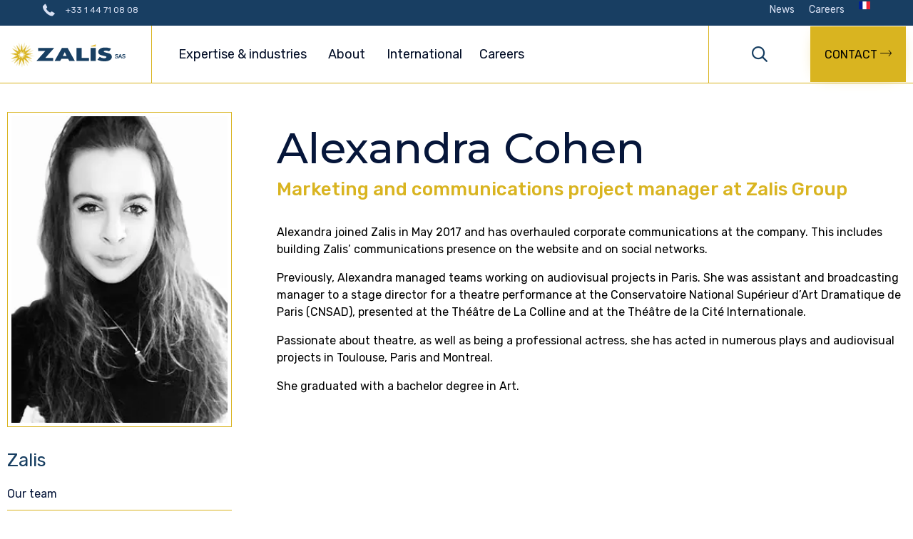

--- FILE ---
content_type: text/css
request_url: https://www.zalis.com/wp-content/cache/autoptimize/css/autoptimize_single_28a3da76a850e6207ccbc338e83f5adb.css
body_size: 263
content:
.fl-node-58f47e84232be>.fl-col-content{background-image:url(https://www.zalis.com/wp-content/uploads/2019/01/daniel.jpg);background-repeat:no-repeat;background-position:center center;background-attachment:scroll;background-size:auto}#teampage .post-date,#teampage .vamtam-button-wrap{display:none}#teampage a.entry-title{font-size:60%;text-transform:uppercase}article h3{color:#d9b420;margin-top:1.5em;margin-bottom:.8em}article .team-member h1{font-weight:100!important;margin-top:1em;margin-bottom:0}article .team-member h1::nth-word(2){font-weight:700!important}article .team-member h2{color:#d9b420;margin-top:0;margin-bottom:.8em;font-size:26px;font-weight:500}@media (max-width:480px){#rev_slider_63_1_wrapper{height:500px}}@media (max-width:900px){#rev_slider_63_1_wrapper{height:560px}}@media (max-width:1260px){#rev_slider_63_1_wrapper{height:560px}}@media (min-width:1261px){#rev_slider_63_1_wrapper{height:600px}}.loop-wrapper.news .thumbnail img{-webkit-filter:grayscale(0%);filter:grayscale(0%)}.secteurs-actions .fl-icon{vertical-align:top}article.post a,article.page a{font-weight:700}li#mega-menu-item-17923 img{margin-top:-10px !important}.nf-field-label label{font-weight:400!important;font-size:15px}

--- FILE ---
content_type: text/css
request_url: https://www.zalis.com/wp-content/cache/autoptimize/css/autoptimize_single_87826afde294ba80796d4aa1fed59f24.css
body_size: 24
content:
.page-wrapper>.left-right{max-width:calc(100% - var(--vamtam-left-sidebar-width) - var(--vamtam-right-sidebar-width))}.page-wrapper>.left-only{max-width:calc(100% - var(--vamtam-left-sidebar-width))}.page-wrapper>.right-only{max-width:calc(100% - var(--vamtam-right-sidebar-width))}header.main-header .header-content-wrapper,header.main-header .header-contents{box-sizing:border-box}#sub-header{position:relative}.portfolio-filters .cbp-l-filters-dropdown{margin-bottom:0}.portfolio-filters .cbp-l-filters-dropdownWrap{position:relative;background:0 0;width:auto}.portfolio-filters .cbp-l-filters-dropdownList{display:block}.portfolio-filters .cbp-l-filters-dropdownList .cbp-filter-item{width:auto}.portfolio-filters .cbp-l-filters-dropdownHeader{display:none}.portfolio-filters .cbp-search{margin-bottom:0}.alignwide{width:75vw;margin-left:50%;transform:translateX(-50%)}

--- FILE ---
content_type: text/css
request_url: https://www.zalis.com/wp-content/uploads/bb-plugin/cache/12614-layout-partial.css
body_size: 454
content:





.fl-node-594831da31d84 > .fl-row-content-wrap {
	border-top-width: 0px;
	border-right-width: 0px;
	border-bottom-width: 1px;
	border-left-width: 0px;
}
 .fl-node-594831da31d84 > .fl-row-content-wrap {
	padding-top:0px;
	padding-right:0px;
	padding-bottom:0px;
	padding-left:0px;
}
@media ( max-width: 992px ) {
 .fl-node-594831da31d84.fl-row > .fl-row-content-wrap {
	padding-top:0px;
}
}
@media ( max-width: 768px ) {
 .fl-node-594831da31d84.fl-row > .fl-row-content-wrap {
	padding-top:0px;
	padding-right:0px;
	padding-bottom:0px;
	padding-left:0px;
}
}




.fl-node-594831da31f62 {
	width: 100%;
}
.fl-node-594831da31f62 > .fl-col-content {
	border-top-width: 1px;
	border-right-width: 1px;
	border-bottom-width: 1px;
	border-left-width: 1px;
}




.fl-node-594831da3215a {
	width: 100%;
}
.fl-node-594831da3215a > .fl-col-content {
	background-color: #183E62;
	border-top-width: 1px;
	border-right-width: 1px;
	border-bottom-width: 1px;
	border-left-width: 1px;
}
 .fl-node-594831da3215a > .fl-col-content {
	margin-top:60px;
}
 .fl-node-594831da3215a > .fl-col-content {
	padding-top:30px;
	padding-right:30px;
	padding-bottom:30px;
	padding-left:30px;
}
@media ( max-width: 992px ) {
 .fl-node-594831da3215a.fl-col > .fl-col-content {
	padding-right:20px;
	padding-left:20px;
}
}
@media ( max-width: 768px ) {
 .fl-node-594831da3215a.fl-col > .fl-col-content {
	padding-right:10px;
	padding-left:10px;
}
}
.fl-module-vamtam-heading .vamtam-heading {
	padding: 0 !important;
	margin: 0 !important;
}
.fl-node-594831da321e5.fl-module-vamtam-heading .vamtam-heading {
	text-align: left;

			justify-content: flex-start;
	
			font-size: 30px;
				line-height: 1.0;
		}

	.fl-node-594831da321e5 h5.vamtam-heading * {
		color: var( --vamtam-accent-color-5 ) !important;
			}

	.fl-node-594831da321e5.fl-module-vamtam-heading .vamtam-heading-line-left {
		display: none;
	}

.fl-node-594831da321e5 .vamtam-heading .vamtam-heading-text {
			font-family: "Montserrat", sans-serif;font-weight: 600;	}

.fl-node-594831da3222d.fl-module-vamtam-heading .vamtam-heading {
	text-align: left;

			justify-content: flex-start;
	
			}

	.fl-node-594831da3222d h5.vamtam-heading * {
		color: var( --vamtam-accent-color-5 ) !important;
			}

	.fl-node-594831da3222d.fl-module-vamtam-heading .vamtam-heading-line-left {
		display: none;
	}

.fl-node-594831da3222d .vamtam-heading .vamtam-heading-text {
	}

.fl-builder-content .vamtam-button-width-full .vamtam-button {
	display: block;
	text-align: center;
}
.fl-builder-content .vamtam-button-width-custom .vamtam-button {
	display: inline-block;
	text-align: center;
	max-width: 100%;
}
.fl-builder-content .vamtam-button i {
	font-size: 1.3em;
	height: auto;
	margin-right:8px;
	vertical-align: middle;
	width: auto;
}
.fl-builder-content .vamtam-button i.vamtam-button-icon-after {
	margin-left: 8px;
	margin-right: 0;
}
.fl-builder-content .vamtam-button-has-icon .vamtam-button-text {
	vertical-align: middle;
}
.fl-builder-content .vamtam-button.icon-animation-enable:not(:hover) i.vamtam-button-icon {
	opacity: 0;
}@media (max-width: 768px) { .fl-module-button .vamtam-button-left,
.fl-module-button .vamtam-button-right {
	text-align: center;
}
 }
/* Start Global Nodes CSS */

/* End Global Nodes CSS */


/* Start Layout CSS */

/* End Layout CSS */



--- FILE ---
content_type: text/css
request_url: https://www.zalis.com/wp-content/cache/autoptimize/css/autoptimize_single_1f4fdc66f025e9ffff7e6765b876a0ec.css
body_size: 3020
content:
[class^=vamtam-theme-],[class*=" vamtam-theme-"]{font-family:'theme' !important;speak:none;font-style:normal;font-weight:400;font-variant:normal;text-transform:none;line-height:1;-webkit-font-smoothing:antialiased;-moz-osx-font-smoothing:grayscale}.vamtam-theme-fireplace:before{content:"\e9a3"}.vamtam-theme-food-waiter:before{content:"\e9a4"}.vamtam-theme-pool-ball:before{content:"\e9a5"}.vamtam-theme-ski:before{content:"\e9a6"}.vamtam-theme-swimming-pool:before{content:"\e9a7"}.vamtam-theme-transform:before{content:"\e9a8"}.vamtam-theme-drinks:before{content:"\e9a9"}.vamtam-theme-Award-badge:before{content:"\e995"}.vamtam-theme-Award-badge2:before{content:"\e996"}.vamtam-theme-Award-computer:before{content:"\e997"}.vamtam-theme-Award:before{content:"\e998"}.vamtam-theme-Creative-idea:before{content:"\e999"}.vamtam-theme-Experience:before{content:"\e99a"}.vamtam-theme-Hand-drag:before{content:"\e99b"}.vamtam-theme-Interactivity:before{content:"\e99c"}.vamtam-theme-Motion-abstract:before{content:"\e99d"}.vamtam-theme-Programming:before{content:"\e99e"}.vamtam-theme-Prototyping:before{content:"\e99f"}.vamtam-theme-Smart-lens:before{content:"\e9a0"}.vamtam-theme-Workflow:before{content:"\e9a1"}.vamtam-theme-arrow-bottom-double:before{content:"\e98a"}.vamtam-theme-arrow-left-double:before{content:"\e98b"}.vamtam-theme-arrow-right-double:before{content:"\e98c"}.vamtam-theme-arrow-top-doble:before{content:"\e98d"}.vamtam-theme-audio-guide:before{content:"\e98e"}.vamtam-theme-bike-lock:before{content:"\e98f"}.vamtam-theme-helmet:before{content:"\e990"}.vamtam-theme-bike-parking:before{content:"\e991"}.vamtam-theme-bike:before{content:"\e992"}.vamtam-theme-bike-basket:before{content:"\e993"}.vamtam-theme-cleaning:before{content:"\e986"}.vamtam-theme-eco:before{content:"\e987"}.vamtam-theme-like-stars:before{content:"\e988"}.vamtam-theme-saving:before{content:"\e989"}.vamtam-theme-coffe-cup:before{content:"\e983"}.vamtam-theme-drink-party:before{content:"\e984"}.vamtam-theme-meal:before{content:"\e985"}.vamtam-theme-snapchat:before{content:"\e994"}.vamtam-theme-Amazon:before{content:"\e97c"}.vamtam-theme-Apple:before{content:"\e97d"}.vamtam-theme-Deezer:before{content:"\e97e"}.vamtam-theme-GooglePlay:before{content:"\e97f"}.vamtam-theme-Soundcloud:before{content:"\e980"}.vamtam-theme-Spotify:before{content:"\e981"}.vamtam-theme-delivery-tracking:before{content:"\e975"}.vamtam-theme-package-checklist:before{content:"\e976"}.vamtam-theme-package-load:before{content:"\e977"}.vamtam-theme-package-search:before{content:"\e978"}.vamtam-theme-package-tracking:before{content:"\e979"}.vamtam-theme-package-warranty:before{content:"\e97a"}.vamtam-theme-worldwide-shipping:before{content:"\e97b"}.vamtam-theme-airplane:before{content:"\e92e"}.vamtam-theme-clipboard:before{content:"\e96e"}.vamtam-theme-container:before{content:"\e96f"}.vamtam-theme-delivery-confirm:before{content:"\e970"}.vamtam-theme-delivery-time:before{content:"\e971"}.vamtam-theme-forklift:before{content:"\e972"}.vamtam-theme-package-accept:before{content:"\e973"}.vamtam-theme-shipping:before{content:"\e974"}.vamtam-theme-clock-solid:before{content:"\e96d"}.vamtam-theme-basket-thin:before{content:"\e967"}.vamtam-theme-search-thin:before{content:"\e968"}.vamtam-theme-ornament-elegance:before{content:"\e969"}.vamtam-theme-ornament-pattern:before{content:"\e96a"}.vamtam-theme-ornament-geometric:before{content:"\e96b"}.vamtam-theme-flower-wreath:before{content:"\e966"}.vamtam-theme-flower6:before{content:"\e96c"}.vamtam-theme-flower-left:before{content:"\e956"}.vamtam-theme-flower-right:before{content:"\e957"}.vamtam-theme-flower2:before{content:"\e958"}.vamtam-theme-flower3:before{content:"\e959"}.vamtam-theme-flower4:before{content:"\e95a"}.vamtam-theme-flower5:before{content:"\e95b"}.vamtam-theme-gift:before{content:"\e961"}.vamtam-theme-rings:before{content:"\e965"}.vamtam-theme-ornament-waves:before{content:"\e94e"}.vamtam-theme-ornament-plant:before{content:"\e94d"}.vamtam-theme-spa-body-massage:before{content:"\e94f"}.vamtam-theme-spa-drop:before{content:"\e950"}.vamtam-theme-spa-face-massage:before{content:"\e951"}.vamtam-theme-spa-foot-massage:before{content:"\e952"}.vamtam-theme-spa-head-massage:before{content:"\e953"}.vamtam-theme-spa-oils:before{content:"\e954"}.vamtam-theme-spa-stones:before{content:"\e955"}.vamtam-theme-bridge:before{content:"\e947"}.vamtam-theme-check-list:before{content:"\e948"}.vamtam-theme-cogs:before{content:"\e95c"}.vamtam-theme-healthy:before{content:"\e95d"}.vamtam-theme-oil-platform:before{content:"\e95e"}.vamtam-theme-piston:before{content:"\e95f"}.vamtam-theme-screwdriver-wrench:before{content:"\e960"}.vamtam-theme-shield-star:before{content:"\e962"}.vamtam-theme-truck:before{content:"\e963"}.vamtam-theme-ear:before{content:"\e903"}.vamtam-theme-facial:before{content:"\e904"}.vamtam-theme-genital:before{content:"\e905"}.vamtam-theme-king:before{content:"\e906"}.vamtam-theme-lips:before{content:"\e907"}.vamtam-theme-makeup:before{content:"\e908"}.vamtam-theme-oral:before{content:"\e90a"}.vamtam-theme-tatto-heart:before{content:"\e911"}.vamtam-theme-tattoo:before{content:"\e914"}.vamtam-theme-tree:before{content:"\e929"}.vamtam-theme-chemical:before{content:"\e923"}.vamtam-theme-leaf-blower:before{content:"\e924"}.vamtam-theme-mower:before{content:"\e925"}.vamtam-theme-water:before{content:"\e926"}.vamtam-theme-buildings:before{content:"\e918"}.vamtam-theme-flowers:before{content:"\e919"}.vamtam-theme-gardener:before{content:"\e91d"}.vamtam-theme-house-trees:before{content:"\e91e"}.vamtam-theme-pot:before{content:"\e91f"}.vamtam-theme-testimonials:before{content:"\e920"}.vamtam-theme-trowel:before{content:"\e921"}.vamtam-theme-delivery:before{content:"\e92a"}.vamtam-theme-gardener-young:before{content:"\e927"}.vamtam-theme-leaves:before{content:"\e928"}.vamtam-theme-Business-Man:before{content:"\e92b"}.vamtam-theme-Business-Group:before{content:"\e92c"}.vamtam-theme-bubble-communication:before{content:"\e982"}.vamtam-theme-communications:before{content:"\e91a"}.vamtam-theme-documents:before{content:"\e91b"}.vamtam-theme-ideas:before{content:"\e922"}.vamtam-theme-people:before{content:"\e92d"}.vamtam-theme-business-folder:before{content:"\e91c"}.vamtam-theme-business-money-tax:before{content:"\e92f"}.vamtam-theme-business-money:before{content:"\e909"}.vamtam-theme-business-money-Idea:before{content:"\e90b"}.vamtam-theme-business-money-search:before{content:"\e90c"}.vamtam-theme-business-money-secure:before{content:"\e90d"}.vamtam-theme-business-money-up:before{content:"\e90e"}.vamtam-theme-business-money-down:before{content:"\e90f"}.vamtam-theme-business-strategy:before{content:"\e910"}.vamtam-theme-business-stats:before{content:"\e912"}.vamtam-theme-business-real-estate:before{content:"\e915"}.vamtam-theme-business-hands:before{content:"\e917"}.vamtam-theme-arrow-left-long:before{content:"\e930"}.vamtam-theme-arrow-right-long:before{content:"\e931"}.vamtam-theme-arrow-top-long:before{content:"\e932"}.vamtam-theme-arrow-bottom-long:before{content:"\e933"}.vamtam-theme-hamburger-menu:before{content:"\e916"}.vamtam-theme-close-sample:before{content:"\e934"}.vamtam-theme-search-clean:before{content:"\e935"}.vamtam-theme-bag-clean:before{content:"\e902"}.vamtam-theme-scroll:before{content:"\e913"}.vamtam-theme-arrow-left-sample:before{content:"\e936"}.vamtam-theme-arrow-right-sample:before{content:"\e937"}.vamtam-theme-arrow-bottom-sample:before{content:"\e938"}.vamtam-theme-arrow-top-sample:before{content:"\e939"}.vamtam-theme-business-symbol:before{content:"\e93a"}.vamtam-theme-tatto-star2:before{content:"\e93b"}.vamtam-theme-tatto-star:before{content:"\e93c"}.vamtam-theme-quote:before{content:"\e93d"}.vamtam-theme-angle-bottom:before{content:"\e003"}.vamtam-theme-angle-top:before{content:"\e004"}.vamtam-theme-angle-right:before{content:"\e005"}.vamtam-theme-angle-left:before{content:"\e006"}.vamtam-theme-arrow-left:before{content:"\e008"}.vamtam-theme-arrow-right:before{content:"\e007"}.vamtam-theme-checkmark:before{content:"\e01e"}.vamtam-theme-mail:before{content:"\e009"}.vamtam-theme-camera:before{content:"\e013"}.vamtam-theme-tag:before{content:"\e014"}.vamtam-theme-previous:before{content:"\e016"}.vamtam-theme-next:before{content:"\e015"}.vamtam-theme-map:before{content:"\e017"}.vamtam-theme-radio-unchecked:before{content:"\e021"}.vamtam-theme-eye:before{content:"\e023"}.vamtam-theme-phone-outline:before{content:"\e027"}.vamtam-theme-phone:before{content:"\e026"}.vamtam-theme-phone-clean:before{content:"\e93e"}.vamtam-theme-pencil:before{content:"\e025"}.vamtam-theme-ink-tool:before{content:"\e036"}.vamtam-theme-brush:before{content:"\e035"}.vamtam-theme-heart:before{content:"\e001"}.vamtam-theme-play-circle:before{content:"\e964"}.vamtam-theme-play2:before{content:"\e038"}.vamtam-theme-triangle-right:before{content:"\e01c"}.vamtam-theme-next2:before{content:"\e03a"}.vamtam-theme-bars:before{content:"\e000"}.vamtam-theme-houzz:before{content:"\e93f"}.vamtam-theme-last-fm:before{content:"\e949"}.vamtam-theme-dribbble:before{content:"\e94c"}.vamtam-theme-behance-logo:before{content:"\e9a2"}.vamtam-theme-vimeo:before{content:"\e94a"}.vamtam-theme-youtube:before{content:"\e94b"}.vamtam-theme-linkedin:before{content:"\e618"}.vamtam-theme-google-plus:before{content:"\e941"}.vamtam-theme-tumblr:before{content:"\e942"}.vamtam-theme-pinterest:before{content:"\e943"}.vamtam-theme-twitter:before{content:"\e944"}.vamtam-theme-facebook:before{content:"\e945"}.vamtam-theme-instagram:before{content:"\e946"}.vamtam-theme-tripadvisor:before{content:"\e940"}.vamtam-theme-line-vertical:before{content:"\e600"}.vamtam-theme-location-map:before{content:"\e901"}.vamtam-theme-libreoffice:before{content:"\e01b"}.vamtam-theme-checkbox-unchecked:before{content:"\e01d"}.vamtam-theme-read-more:before{content:"\e032"}.vamtam-theme-icon-close:before{content:"\e900"}.vamtam-theme-arrow-up2:before{content:"\e619"}.vamtam-theme-arrow-down2:before{content:"\e61a"}.vamtam-theme-arrow-right22:before{content:"\e606"}.vamtam-theme-arrow-left22:before{content:"\e607"}.vamtam-theme-user-female:before{content:"\e03c"}.vamtam-theme-user-follow:before{content:"\e03d"}.vamtam-theme-user-following:before{content:"\e03e"}.vamtam-theme-user-unfollow:before{content:"\e03f"}.vamtam-theme-trophy:before{content:"\e040"}.vamtam-theme-screen-smartphone:before{content:"\e041"}.vamtam-theme-screen-desktop:before{content:"\e042"}.vamtam-theme-plane:before{content:"\e043"}.vamtam-theme-notebook:before{content:"\e044"}.vamtam-theme-moustache:before{content:"\e045"}.vamtam-theme-mouse:before{content:"\e046"}.vamtam-theme-magnet:before{content:"\e047"}.vamtam-theme-energy:before{content:"\e048"}.vamtam-theme-emoticon-smile:before{content:"\e049"}.vamtam-theme-cursor-move:before{content:"\e04a"}.vamtam-theme-crop:before{content:"\e04b"}.vamtam-theme-credit-card:before{content:"\e04c"}.vamtam-theme-chemistry:before{content:"\e04d"}.vamtam-theme-user:before{content:"\e04e"}.vamtam-theme-speedometer:before{content:"\e04f"}.vamtam-theme-social-youtube:before{content:"\e050"}.vamtam-theme-social-twitter:before{content:"\e051"}.vamtam-theme-social-tumblr:before{content:"\e052"}.vamtam-theme-social-facebook:before{content:"\e053"}.vamtam-theme-social-dropbox:before{content:"\e054"}.vamtam-theme-social-dribbble:before{content:"\e055"}.vamtam-theme-shield:before{content:"\e056"}.vamtam-theme-screen-tablet:before{content:"\e057"}.vamtam-theme-hourglass:before{content:"\e058"}.vamtam-theme-graduation:before{content:"\e059"}.vamtam-theme-ghost:before{content:"\e05a"}.vamtam-theme-game-controller:before{content:"\e05b"}.vamtam-theme-fire:before{content:"\e05c"}.vamtam-theme-eyeglasses:before{content:"\e05d"}.vamtam-theme-envelope-open:before{content:"\e05e"}.vamtam-theme-envelope-letter:before{content:"\e05f"}.vamtam-theme-bell:before{content:"\e060"}.vamtam-theme-badge:before{content:"\e061"}.vamtam-theme-anchor:before{content:"\e062"}.vamtam-theme-wallet:before{content:"\e063"}.vamtam-theme-vector:before{content:"\e064"}.vamtam-theme-speech:before{content:"\e065"}.vamtam-theme-printer:before{content:"\e066"}.vamtam-theme-present:before{content:"\e067"}.vamtam-theme-playlist:before{content:"\e068"}.vamtam-theme-pin:before{content:"\e069"}.vamtam-theme-picture:before{content:"\e06a"}.vamtam-theme-map2:before{content:"\e06b"}.vamtam-theme-layers:before{content:"\e06c"}.vamtam-theme-handbag:before{content:"\e06d"}.vamtam-theme-globe-alt:before{content:"\e06e"}.vamtam-theme-globe:before{content:"\e06f"}.vamtam-theme-frame:before{content:"\e070"}.vamtam-theme-folder-alt:before{content:"\e071"}.vamtam-theme-film:before{content:"\e072"}.vamtam-theme-feed:before{content:"\e073"}.vamtam-theme-earphones:before{content:"\e074"}.vamtam-theme-drop:before{content:"\e075"}.vamtam-theme-drawer:before{content:"\e076"}.vamtam-theme-docs:before{content:"\e077"}.vamtam-theme-directions:before{content:"\e078"}.vamtam-theme-direction:before{content:"\e079"}.vamtam-theme-diamond:before{content:"\e07a"}.vamtam-theme-cup:before{content:"\e07b"}.vamtam-theme-compass:before{content:"\e07c"}.vamtam-theme-call-out:before{content:"\e07d"}.vamtam-theme-call-in:before{content:"\e07e"}.vamtam-theme-call-end:before{content:"\e07f"}.vamtam-theme-calculator:before{content:"\e080"}.vamtam-theme-bubbles:before{content:"\e081"}.vamtam-theme-book-open:before{content:"\e082"}.vamtam-theme-basket-loaded:before{content:"\e083"}.vamtam-theme-basket:before{content:"\e084"}.vamtam-theme-bag:before{content:"\e085"}.vamtam-theme-action-undo:before{content:"\e086"}.vamtam-theme-action-redo:before{content:"\e087"}.vamtam-theme-wrench:before{content:"\e088"}.vamtam-theme-umbrella:before{content:"\e089"}.vamtam-theme-trash:before{content:"\e08a"}.vamtam-theme-tag3:before{content:"\e08b"}.vamtam-theme-support:before{content:"\e08c"}.vamtam-theme-size-fullscreen:before{content:"\e08d"}.vamtam-theme-size-actual:before{content:"\e08e"}.vamtam-theme-shuffle:before{content:"\e08f"}.vamtam-theme-share2:before{content:"\e090"}.vamtam-theme-rocket:before{content:"\e091"}.vamtam-theme-question:before{content:"\e092"}.vamtam-theme-pie-chart:before{content:"\e093"}.vamtam-theme-pencil2:before{content:"\e094"}.vamtam-theme-note:before{content:"\e095"}.vamtam-theme-music-tone-alt:before{content:"\e096"}.vamtam-theme-music-tone:before{content:"\e097"}.vamtam-theme-microphone:before{content:"\e098"}.vamtam-theme-loop:before{content:"\e099"}.vamtam-theme-logout:before{content:"\e09a"}.vamtam-theme-login:before{content:"\e09b"}.vamtam-theme-list:before{content:"\e09c"}.vamtam-theme-like2:before{content:"\e09d"}.vamtam-theme-disc:before{content:"\e09e"}.vamtam-theme-magic-wand:before{content:"\e09f"}.vamtam-theme-puzzle:before{content:"\e0a0"}.vamtam-theme-earphones-alt:before{content:"\e0a1"}.vamtam-theme-briefcase:before{content:"\e0a2"}.vamtam-theme-share-alt:before{content:"\e0a3"}.vamtam-theme-home2:before{content:"\e0a4"}.vamtam-theme-grid:before{content:"\e0a5"}.vamtam-theme-graph:before{content:"\e0a6"}.vamtam-theme-equalizer:before{content:"\e0a7"}.vamtam-theme-dislike:before{content:"\e0a8"}.vamtam-theme-cursor:before{content:"\e0a9"}.vamtam-theme-control-start:before{content:"\e0aa"}.vamtam-theme-control-rewind:before{content:"\e0ab"}.vamtam-theme-control-play:before{content:"\e0ac"}.vamtam-theme-control-pause:before{content:"\e0ad"}.vamtam-theme-control-forward:before{content:"\e0ae"}.vamtam-theme-control-end:before{content:"\e0af"}.vamtam-theme-calendar:before{content:"\e0b0"}.vamtam-theme-arrow-up:before{content:"\e0b1"}.vamtam-theme-arrow-right2:before{content:"\e0b2"}.vamtam-theme-arrow-left2:before{content:"\e0b3"}.vamtam-theme-arrow-down:before{content:"\e0b4"}.vamtam-theme-ban:before{content:"\e0b5"}.vamtam-theme-bubble:before{content:"\e0b6"}.vamtam-theme-camcorder:before{content:"\e0b7"}.vamtam-theme-camera2:before{content:"\e0b8"}.vamtam-theme-check:before{content:"\e0b9"}.vamtam-theme-clock:before{content:"\e0ba"}.vamtam-theme-close:before{content:"\e0bb"}.vamtam-theme-cloud-download:before{content:"\e0bc"}.vamtam-theme-cloud-upload:before{content:"\e0bd"}.vamtam-theme-eye2:before{content:"\e0be"}.vamtam-theme-flag:before{content:"\e0bf"}.vamtam-theme-folder:before{content:"\e0c0"}.vamtam-theme-heart2:before{content:"\e0c1"}.vamtam-theme-info:before{content:"\e0c2"}.vamtam-theme-key:before{content:"\e0c3"}.vamtam-theme-link:before{content:"\e0c4"}.vamtam-theme-lock2:before{content:"\e0c5"}.vamtam-theme-lock-open:before{content:"\e0c6"}.vamtam-theme-magnifier:before{content:"\e0c7"}.vamtam-theme-magnifier-add:before{content:"\e0c8"}.vamtam-theme-magnifier-remove:before{content:"\e0c9"}.vamtam-theme-paper-clip:before{content:"\e0ca"}.vamtam-theme-pointer:before{content:"\e0cb"}.vamtam-theme-power:before{content:"\e0cc"}.vamtam-theme-refresh:before{content:"\e0cd"}.vamtam-theme-reload:before{content:"\e0ce"}.vamtam-theme-settings:before{content:"\e0cf"}.vamtam-theme-star:before{content:"\e0d0"}.vamtam-theme-symbol-female:before{content:"\e0d1"}.vamtam-theme-symbol-male:before{content:"\e0d2"}.vamtam-theme-target:before{content:"\e0d3"}.vamtam-theme-volume-1:before{content:"\e0d4"}.vamtam-theme-volume-2:before{content:"\e0d5"}.vamtam-theme-volume-off:before{content:"\e0d6"}.vamtam-theme-users:before{content:"\e0d7"}.vamtam-theme-bulb:before{content:"\e0d8"}.vamtam-theme-bar-chart:before{content:"\e0d9"}.vamtam-theme-doc:before{content:"\e0da"}.vamtam-theme-envelope:before{content:"\e0db"}.vamtam-theme-paper-plane:before{content:"\e0dc"}.vamtam-theme-plus2:before{content:"\e0dd"}.vamtam-theme-plus:before{content:"\e60e"}.vamtam-theme-minus:before{content:"\e60f"}

--- FILE ---
content_type: text/css
request_url: https://www.zalis.com/wp-content/uploads/bb-plugin/cache/13308-layout-partial.css
body_size: 1657
content:





.fl-node-59877c72c1ece > .fl-row-content-wrap {
	background-color: #f2f2f2;
	border-top-width: 1px;
	border-right-width: 0px;
	border-bottom-width: 1px;
	border-left-width: 0px;
}
 .fl-node-59877c72c1ece > .fl-row-content-wrap {
	padding-top:60px;
}





.fl-node-597d02a1d58a4 > .fl-row-content-wrap {
	background-color: #f2f2f2;
	border-top-width: 1px;
	border-right-width: 0px;
	border-bottom-width: 1px;
	border-left-width: 0px;
}
 .fl-node-597d02a1d58a4 > .fl-row-content-wrap {
	padding-top:0px;
	padding-right:0px;
	padding-left:0px;
}





.fl-node-597d02a1d597d > .fl-row-content-wrap {
	background-color: #f2f2f2;
	border-top-width: 1px;
	border-right-width: 0px;
	border-bottom-width: 1px;
	border-left-width: 0px;
}
 .fl-node-597d02a1d597d > .fl-row-content-wrap {
	padding-top:0px;
	padding-bottom:40px;
}





.fl-node-597d02a1d60ee > .fl-row-content-wrap {
	background-color: #06163a;
	border-top-width: 1px;
	border-right-width: 0px;
	border-bottom-width: 1px;
	border-left-width: 0px;
}
 .fl-node-597d02a1d60ee > .fl-row-content-wrap {
	padding-top:15px;
	padding-bottom:15px;
}
@media ( max-width: 992px ) {
 .fl-node-597d02a1d60ee.fl-row > .fl-row-content-wrap {
	padding-top:10px;
	padding-bottom:10px;
}
}




.fl-node-5cf7f3490eca1 {
	width: 50%;
}




.fl-node-59877caa81a11 {
	width: 50%;
}
.fl-node-59877caa81a11 > .fl-col-content {
	border-top-width: 1px;
	border-right-width: 1px;
	border-bottom-width: 1px;
	border-left-width: 1px;
}
@media(max-width: 768px) {
	.fl-builder-content .fl-node-59877caa81a11 {
		width: 100% !important;
		max-width: none;
		clear: none;
		float: left;
	}
}




.fl-node-59e3f30518607 {
	width: 64.45%;
}
.fl-node-59e3f30518607 > .fl-col-content {
	border-top-width: 1px;
	border-right-width: 1px;
	border-bottom-width: 1px;
	border-left-width: 1px;
}
@media(max-width: 992px) {
	.fl-builder-content .fl-node-59e3f30518607 {
		width: 100% !important;
		max-width: none;
		-webkit-box-flex: 0 1 auto;
		-moz-box-flex: 0 1 auto;
		-webkit-flex: 0 1 auto;
		-ms-flex: 0 1 auto;
		flex: 0 1 auto;
	}
}
@media(max-width: 768px) {
	.fl-builder-content .fl-node-59e3f30518607 {
		width: 100% !important;
		max-width: none;
		clear: none;
		float: left;
	}
}




.fl-node-5c5afbe00be5f {
	width: 25%;
}




.fl-node-5c5afc7ab82a3 {
	width: 100%;
}




.fl-node-5d1b4778c09dc {
	width: 50%;
}




.fl-node-5d2f2dee57f02 {
	width: 50%;
}




.fl-node-5d2f2dee57f3e {
	width: 50%;
}




.fl-node-5d1b4778c0a1d {
	width: 50%;
}




.fl-node-5cf7f3490ecdd {
	width: 50%;
}




.fl-node-5c5afbe00bed7 {
	width: 25%;
}




.fl-node-59877caa81a62 {
	width: 50%;
}
.fl-node-59877caa81a62 > .fl-col-content {
	border-top-width: 1px;
	border-right-width: 1px;
	border-bottom-width: 1px;
	border-left-width: 1px;
}
@media(max-width: 768px) {
	.fl-builder-content .fl-node-59877caa81a62 {
		width: 100% !important;
		max-width: none;
		clear: none;
		float: left;
	}
}




.fl-node-59e3f3051868c {
	width: 35.55%;
}
.fl-node-59e3f3051868c > .fl-col-content {
	border-top-width: 1px;
	border-right-width: 1px;
	border-bottom-width: 1px;
	border-left-width: 1px;
}
@media(max-width: 992px) {
	.fl-builder-content .fl-node-59e3f3051868c {
		width: 50% !important;
		max-width: none;
		-webkit-box-flex: 0 1 auto;
		-moz-box-flex: 0 1 auto;
		-webkit-flex: 0 1 auto;
		-ms-flex: 0 1 auto;
		flex: 0 1 auto;
	}
}
@media(max-width: 768px) {
	.fl-builder-content .fl-node-59e3f3051868c {
		width: 100% !important;
		max-width: none;
		clear: none;
		float: left;
	}
}
@media ( max-width: 768px ) {
 .fl-node-59e3f3051868c.fl-col > .fl-col-content {
	margin-left:0px;
}
}
@media ( max-width: 768px ) {
 .fl-node-59e3f3051868c.fl-col > .fl-col-content {
	padding-left:0px;
}
}




.fl-node-5c5afbe00bf11 {
	width: 25%;
}




.fl-node-5c5afbe00bf4b {
	width: 25%;
}




.fl-node-597d02a1d5e2c {
	width: 50%;
}
.fl-node-597d02a1d5e2c > .fl-col-content {
	border-top-width: 1px;
	border-right-width: 1px;
	border-bottom-width: 1px;
	border-left-width: 1px;
}
@media(max-width: 768px) {
	.fl-builder-content .fl-node-597d02a1d5e2c {
		width: 100% !important;
		max-width: none;
		clear: none;
		float: left;
	}
}




.fl-node-59877c72c893e {
	width: 17.63%;
}
.fl-node-59877c72c893e > .fl-col-content {
	border-top-width: 1px;
	border-right-width: 1px;
	border-bottom-width: 1px;
	border-left-width: 1px;
}
@media(max-width: 992px) {
	.fl-builder-content .fl-node-59877c72c893e {
		width: 30% !important;
		max-width: none;
		-webkit-box-flex: 0 1 auto;
		-moz-box-flex: 0 1 auto;
		-webkit-flex: 0 1 auto;
		-ms-flex: 0 1 auto;
		flex: 0 1 auto;
	}
}
@media(max-width: 768px) {
	.fl-builder-content .fl-node-59877c72c893e {
		width: 100% !important;
		max-width: none;
		clear: none;
		float: left;
	}
}




.fl-node-597d02a1d5938 {
	width: 100%;
}
.fl-node-597d02a1d5a06 {
	color: #06163a;
}
.fl-builder-content .fl-node-597d02a1d5a06 *:not(span):not(input):not(textarea):not(select):not(a):not(h1):not(h2):not(h3):not(h4):not(h5):not(h6):not(.fl-menu-mobile-toggle) {
	color: #06163a;
}

.fl-builder-content .fl-node-597d02a1d5a06 a {
	color: #06163a;
}

.fl-builder-content .fl-node-597d02a1d5a06 a:hover {
	color: #06163a;
}

.fl-builder-content .fl-node-597d02a1d5a06 h1,
.fl-builder-content .fl-node-597d02a1d5a06 h2,
.fl-builder-content .fl-node-597d02a1d5a06 h3,
.fl-builder-content .fl-node-597d02a1d5a06 h4,
.fl-builder-content .fl-node-597d02a1d5a06 h5,
.fl-builder-content .fl-node-597d02a1d5a06 h6,
.fl-builder-content .fl-node-597d02a1d5a06 h1 a,
.fl-builder-content .fl-node-597d02a1d5a06 h2 a,
.fl-builder-content .fl-node-597d02a1d5a06 h3 a,
.fl-builder-content .fl-node-597d02a1d5a06 h4 a,
.fl-builder-content .fl-node-597d02a1d5a06 h5 a,
.fl-builder-content .fl-node-597d02a1d5a06 h6 a {
	color: #020d26;
}

.fl-node-597d02a1d5a06 {
	width: 16.98%;
}
.fl-node-597d02a1d5a06 > .fl-col-content {
	border-top-width: 1px;
	border-right-width: 1px;
	border-bottom-width: 1px;
	border-left-width: 1px;
}
@media(max-width: 768px) {
	.fl-builder-content .fl-node-597d02a1d5a06 {
		width: 100% !important;
		max-width: none;
		clear: none;
		float: left;
	}
}




.fl-node-59877c7e74a7d {
	width: 100%;
}
.fl-node-59877c7e74a7d > .fl-col-content {
	border-top-width: 1px;
	border-right-width: 1px;
	border-bottom-width: 1px;
	border-left-width: 1px;
}
@media(max-width: 768px) {
	.fl-builder-content .fl-node-59877c7e74a7d {
		width: 100% !important;
		max-width: none;
		clear: none;
		float: left;
	}
}




.fl-node-597d02a1d5bb6 {
	width: 50%;
}
.fl-node-597d02a1d5bb6 > .fl-col-content {
	border-top-width: 1px;
	border-right-width: 1px;
	border-bottom-width: 1px;
	border-left-width: 1px;
}
@media(max-width: 768px) {
	.fl-builder-content .fl-node-597d02a1d5bb6 {
		width: 100% !important;
		max-width: none;
		clear: none;
		float: left;
	}
}
@media ( max-width: 768px ) {
 .fl-node-597d02a1d5bb6.fl-col > .fl-col-content {
	padding-bottom:0px;
}
}




.fl-node-59877c72c8983 {
	width: 44.64%;
}
.fl-node-59877c72c8983 > .fl-col-content {
	border-top-width: 1px;
	border-right-width: 1px;
	border-bottom-width: 1px;
	border-left-width: 1px;
}




.fl-node-597d02a1d5e71 {
	width: 50%;
}
.fl-node-597d02a1d5e71 > .fl-col-content {
	border-top-width: 1px;
	border-right-width: 1px;
	border-bottom-width: 1px;
	border-left-width: 1px;
}
@media(max-width: 768px) {
	.fl-builder-content .fl-node-597d02a1d5e71 {
		width: 100% !important;
		max-width: none;
		clear: none;
		float: left;
	}
}




.fl-node-597d02a1d5bfd {
	width: 50%;
}
.fl-node-597d02a1d5bfd > .fl-col-content {
	border-top-width: 1px;
	border-right-width: 1px;
	border-bottom-width: 1px;
	border-left-width: 1px;
}
@media(max-width: 768px) {
	.fl-builder-content .fl-node-597d02a1d5bfd {
		width: 100% !important;
		max-width: none;
		clear: none;
		float: left;
	}
}
.fl-node-597d02a1d5a4f {
	color: #06163a;
}
.fl-builder-content .fl-node-597d02a1d5a4f *:not(span):not(input):not(textarea):not(select):not(a):not(h1):not(h2):not(h3):not(h4):not(h5):not(h6):not(.fl-menu-mobile-toggle) {
	color: #06163a;
}

.fl-builder-content .fl-node-597d02a1d5a4f a {
	color: #06163a;
}

.fl-builder-content .fl-node-597d02a1d5a4f a:hover {
	color: #06163a;
}

.fl-builder-content .fl-node-597d02a1d5a4f h1,
.fl-builder-content .fl-node-597d02a1d5a4f h2,
.fl-builder-content .fl-node-597d02a1d5a4f h3,
.fl-builder-content .fl-node-597d02a1d5a4f h4,
.fl-builder-content .fl-node-597d02a1d5a4f h5,
.fl-builder-content .fl-node-597d02a1d5a4f h6,
.fl-builder-content .fl-node-597d02a1d5a4f h1 a,
.fl-builder-content .fl-node-597d02a1d5a4f h2 a,
.fl-builder-content .fl-node-597d02a1d5a4f h3 a,
.fl-builder-content .fl-node-597d02a1d5a4f h4 a,
.fl-builder-content .fl-node-597d02a1d5a4f h5 a,
.fl-builder-content .fl-node-597d02a1d5a4f h6 a {
	color: #020d26;
}

.fl-node-597d02a1d5a4f {
	width: 27.49%;
}
.fl-node-597d02a1d5a4f > .fl-col-content {
	border-top-width: 1px;
	border-right-width: 1px;
	border-bottom-width: 1px;
	border-left-width: 1px;
}
@media(max-width: 768px) {
	.fl-builder-content .fl-node-597d02a1d5a4f {
		width: 100% !important;
		max-width: none;
		clear: none;
		float: left;
	}
}




.fl-node-59877c72c89c4 {
	width: 37.73%;
}
.fl-node-59877c72c89c4 > .fl-col-content {
	border-top-width: 1px;
	border-right-width: 1px;
	border-bottom-width: 1px;
	border-left-width: 1px;
}
@media(max-width: 992px) {
	.fl-builder-content .fl-node-59877c72c89c4 {
		width: 70% !important;
		max-width: none;
		-webkit-box-flex: 0 1 auto;
		-moz-box-flex: 0 1 auto;
		-webkit-flex: 0 1 auto;
		-ms-flex: 0 1 auto;
		flex: 0 1 auto;
	}
}
@media(max-width: 768px) {
	.fl-builder-content .fl-node-59877c72c89c4 {
		width: 100% !important;
		max-width: none;
		clear: none;
		float: left;
	}
}
.fl-node-597d02a1d5a9b {
	color: #06163a;
}
.fl-builder-content .fl-node-597d02a1d5a9b *:not(span):not(input):not(textarea):not(select):not(a):not(h1):not(h2):not(h3):not(h4):not(h5):not(h6):not(.fl-menu-mobile-toggle) {
	color: #06163a;
}

.fl-builder-content .fl-node-597d02a1d5a9b a {
	color: #06163a;
}

.fl-builder-content .fl-node-597d02a1d5a9b a:hover {
	color: #06163a;
}

.fl-builder-content .fl-node-597d02a1d5a9b h1,
.fl-builder-content .fl-node-597d02a1d5a9b h2,
.fl-builder-content .fl-node-597d02a1d5a9b h3,
.fl-builder-content .fl-node-597d02a1d5a9b h4,
.fl-builder-content .fl-node-597d02a1d5a9b h5,
.fl-builder-content .fl-node-597d02a1d5a9b h6,
.fl-builder-content .fl-node-597d02a1d5a9b h1 a,
.fl-builder-content .fl-node-597d02a1d5a9b h2 a,
.fl-builder-content .fl-node-597d02a1d5a9b h3 a,
.fl-builder-content .fl-node-597d02a1d5a9b h4 a,
.fl-builder-content .fl-node-597d02a1d5a9b h5 a,
.fl-builder-content .fl-node-597d02a1d5a9b h6 a {
	color: #020d26;
}

.fl-node-597d02a1d5a9b {
	width: 23.94%;
}
.fl-node-597d02a1d5a9b > .fl-col-content {
	border-top-width: 1px;
	border-right-width: 1px;
	border-bottom-width: 1px;
	border-left-width: 1px;
}
@media(max-width: 768px) {
	.fl-builder-content .fl-node-597d02a1d5a9b {
		width: 100% !important;
		max-width: none;
		clear: none;
		float: left;
	}
}
.fl-node-597d02a1d5ae3 {
	color: #06163a;
}
.fl-builder-content .fl-node-597d02a1d5ae3 *:not(span):not(input):not(textarea):not(select):not(a):not(h1):not(h2):not(h3):not(h4):not(h5):not(h6):not(.fl-menu-mobile-toggle) {
	color: #06163a;
}

.fl-builder-content .fl-node-597d02a1d5ae3 a {
	color: #06163a;
}

.fl-builder-content .fl-node-597d02a1d5ae3 a:hover {
	color: #06163a;
}

.fl-builder-content .fl-node-597d02a1d5ae3 h1,
.fl-builder-content .fl-node-597d02a1d5ae3 h2,
.fl-builder-content .fl-node-597d02a1d5ae3 h3,
.fl-builder-content .fl-node-597d02a1d5ae3 h4,
.fl-builder-content .fl-node-597d02a1d5ae3 h5,
.fl-builder-content .fl-node-597d02a1d5ae3 h6,
.fl-builder-content .fl-node-597d02a1d5ae3 h1 a,
.fl-builder-content .fl-node-597d02a1d5ae3 h2 a,
.fl-builder-content .fl-node-597d02a1d5ae3 h3 a,
.fl-builder-content .fl-node-597d02a1d5ae3 h4 a,
.fl-builder-content .fl-node-597d02a1d5ae3 h5 a,
.fl-builder-content .fl-node-597d02a1d5ae3 h6 a {
	color: #06163a;
}

.fl-node-597d02a1d5ae3 {
	width: 31.59%;
}
.fl-node-597d02a1d5ae3 > .fl-col-content {
	border-top-width: 1px;
	border-right-width: 1px;
	border-bottom-width: 1px;
	border-left-width: 1px;
}
.fl-builder-content .fl-node-597d02a1d5ae3 > .fl-col-content {
	min-height: 43px;
}
@media(max-width: 768px) {
	.fl-builder-content .fl-node-597d02a1d5ae3 {
		width: 100% !important;
		max-width: none;
		clear: none;
		float: left;
	}
}
@media ( max-width: 768px ) {
 .fl-node-597d02a1d5ae3.fl-col > .fl-col-content {
	margin-left:0px;
}
}
@media ( max-width: 768px ) {
 .fl-node-597d02a1d5ae3.fl-col > .fl-col-content {
	padding-left:0px;
}
}
img.mfp-img {
    padding-bottom: 40px !important;
}

/* Support for object-fit */
.fl-builder-edit .fl-fill-container img {
	transition: object-position .5s;
}

.fl-fill-container :is(.fl-module-content, .fl-photo, .fl-photo-content, img) {
	height: 100% !important;
	width: 100% !important;
}

@media (max-width: 768px) { /* Mobile Photo */
.fl-photo-content,
.fl-photo-img {
	max-width: 100%;
} }.fl-node-597d02a1d56c0, .fl-node-597d02a1d56c0 .fl-photo {
	text-align: left;
}
.fl-node-5c5afbf203392, .fl-node-5c5afbf203392 .fl-photo {
	text-align: center;
}
.fl-node-5c5afc32bf0e9, .fl-node-5c5afc32bf0e9 .fl-photo {
	text-align: center;
}
.fl-node-5c5afc441dbb9, .fl-node-5c5afc441dbb9 .fl-photo {
	text-align: center;
}
.fl-node-5c5afc5bce641, .fl-node-5c5afc5bce641 .fl-photo {
	text-align: center;
}
.fl-node-5c5afc733136c .fl-separator {
	border-top:1px solid;
			margin: auto;
			}
.fl-builder-content .fl-rich-text strong {
	font-weight: bold;
}

/**
 * Remove bottom margins from the last paragraph
 * in v2+ text editor modules.
 */
.fl-module.fl-rich-text p:last-child {
	margin-bottom: 0;
}
/* Handle overlays in the builder */
.fl-builder-edit .fl-module.fl-rich-text p:not(:has(~ *:not(.fl-block-overlay))) {
	margin-bottom: 0;
}
 .fl-node-5cf7f36508ec2 > .fl-module-content {
	margin-top:0px;
	margin-bottom:0px;
	margin-left:0px;
}
@media ( max-width: 768px ) {
 .fl-node-5cf7f36508ec2.fl-module > .fl-module-content {
	margin-left:10px;
}
}
 .fl-node-5cf7f37dc95ef > .fl-module-content {
	margin-top:0px;
	margin-bottom:0px;
}
@media ( max-width: 768px ) {
 .fl-node-5cf7f37dc95ef.fl-module > .fl-module-content {
	margin-left:10px;
}
}
 .fl-node-5d1b18ccd1683 > .fl-module-content {
	margin-top:0px;
	margin-bottom:0px;
	margin-left:0px;
}
@media ( max-width: 768px ) {
 .fl-node-5d1b18ccd1683.fl-module > .fl-module-content {
	margin-left:10px;
}
}
 .fl-node-5d1b478b9af5b > .fl-module-content {
	margin-top:0px;
	margin-bottom:0px;
}
 .fl-node-5d2f2e000daef > .fl-module-content {
	margin-top:0px;
	margin-bottom:0px;
	margin-left:0px;
}
@media ( max-width: 768px ) {
 .fl-node-5d2f2e000daef.fl-module > .fl-module-content {
	margin-left:10px;
}
}
 .fl-node-5d2f2e098934c > .fl-module-content {
	margin-top:0px;
	margin-bottom:0px;
}
 .fl-node-5f6b894380edd > .fl-module-content {
	margin-top:0px;
	margin-bottom:0px;
	margin-left:0px;
}
 .fl-node-5f6b89643b25e > .fl-module-content {
	margin-top:0px;
	margin-bottom:0px;
}
 .fl-node-597f3691adfeb > .fl-module-content {
	margin-left:0px;
}
@media ( max-width: 768px ) {
 .fl-node-597f3691adfeb.fl-module > .fl-module-content {
	margin-left:10px;
}
}
.fl-node-597d02a1d585b .fl-separator {
	border-top:1px solid;
			margin: auto;
			}
@media ( max-width: 768px ) {
 .fl-node-597f367bc2185.fl-module > .fl-module-content {
	margin-left:10px;
}
}
 .fl-node-597d02a1d5ebb > .fl-module-content {
	margin-top:0px;
	margin-bottom:0px;
	margin-left:0px;
}
@media ( max-width: 768px ) {
 .fl-node-597d02a1d5ebb.fl-module > .fl-module-content {
	margin-left:10px;
}
}
 .fl-node-597d02a1d5f06 > .fl-module-content {
	margin-top:0px;
	margin-bottom:0px;
}
@media ( max-width: 768px ) {
 .fl-node-597d02a1d5f06.fl-module > .fl-module-content {
	margin-left:10px;
}
}
 .fl-node-5d0752c3b7235 > .fl-module-content {
	margin-left:0px;
}
@media ( max-width: 768px ) {
 .fl-node-5d0752c3b7235.fl-module > .fl-module-content {
	margin-left:10px;
}
}

.fl-node-59a1c188356c5 .fl-module-content .fl-icon i {
	font-size: 18px;

			color: #ffffff;
		}

	.fl-node-59a1c188356c5 .fl-module-content .fl-icon i:hover,
	.fl-node-59a1c188356c5 .fl-module-content .fl-icon a:hover i {
							color: var( --vamtam-accent-color-1 );
			}


			.fl-node-59a1c188356c5 .fl-module-content .fl-icon:nth-child(1) i {
								}
				.fl-node-59a1c188356c5 .fl-module-content .fl-icon:nth-child(1) i:hover,
		.fl-node-59a1c188356c5 .fl-module-content .fl-icon:nth-child(1) a:hover i {
								}
				.fl-node-59a1c188356c5 .fl-module-content .fl-icon:nth-child(2) i {
								}
				.fl-node-59a1c188356c5 .fl-module-content .fl-icon:nth-child(2) i:hover,
		.fl-node-59a1c188356c5 .fl-module-content .fl-icon:nth-child(2) a:hover i {
								}
				.fl-node-59a1c188356c5 .fl-module-content .fl-icon:nth-child(3) i {
								}
				.fl-node-59a1c188356c5 .fl-module-content .fl-icon:nth-child(3) i:hover,
		.fl-node-59a1c188356c5 .fl-module-content .fl-icon:nth-child(3) a:hover i {
								}
	
.fl-node-59a1c188356c5 .fl-icon-group {
	text-align: right;
}

.fl-node-59a1c188356c5 .fl-icon-group .fl-icon {
	display: inline-block;
	margin-bottom: 10px;
	margin-top: 10px;
}

/* Left */
.fl-node-59a1c188356c5 .fl-icon-group-left .fl-icon {
	margin-right: 10px;
}

/* Center */
.fl-node-59a1c188356c5 .fl-icon-group-center .fl-icon {
	margin-left: 10px;
	margin-right: 10px;
}

/* Right */
.fl-node-59a1c188356c5 .fl-icon-group-right .fl-icon {
	margin-left: 10px;
}
@media ( max-width: 768px ) {
 .fl-node-59a1c188356c5.fl-module > .fl-module-content {
	margin-top:0px;
	margin-left:0px;
}
}
 .fl-node-597d02a1d62a5 > .fl-module-content {
	margin-top:15px;
	margin-bottom:0px;
}
@media ( max-width: 768px ) {
 .fl-node-597d02a1d62a5.fl-module > .fl-module-content {
	margin-bottom:0px;
}
}
@media (max-width: 768px) { .fl-node-597d02a1d62a5 > .fl-module-content { margin-top:10px; } }
/* Start Global Nodes CSS */

/* End Global Nodes CSS */


/* Start Layout CSS */

/* End Layout CSS */



--- FILE ---
content_type: text/css
request_url: https://www.zalis.com/wp-content/cache/autoptimize/css/autoptimize_single_85a7bf72f5e2d21d023397f3a099cc1c.css
body_size: 3099
content:
body.responsive-layout #scroll-to-top{bottom:50px}body.responsive-layout .vamtam-main:not(.layout-full) .limit-wrapper,body.responsive-layout .vamtam-main:not(.layout-full) .vamtam-box-outer-padding{padding:0}body.responsive-layout .page-wrapper>aside.left,body.responsive-layout .page-wrapper>aside.right,body.responsive-layout .vamtam-main:not(.layout-full) .comments-wrapper,body.responsive-layout .vamtam-main:not(.layout-full) .vamtam-related-content,body.responsive-layout:not(.fl-builder) .vamtam-main:not(.layout-full) article{padding-left:calc(10px + var(--vamtam-beaver-global-module_margins));padding-right:calc(10px + var(--vamtam-beaver-global-module_margins));margin-right:var(--vamtam-beaver-global-module_margins);margin-left:var(--vamtam-beaver-global-module_margins)}body.responsive-layout .limit-wrapper .limit-wrapper{padding:0}body.responsive-layout .comments .children{margin-left:0;border-top:0}body.responsive-layout .comments .children li{margin-left:10px}body.responsive-layout #main.layout-full .comments-wrapper{max-width:100%}body.responsive-layout .comments-wrapper:first-child{margin-top:10px;margin-bottom:0}body.responsive-layout .comments-wrapper label{padding-left:0}body.responsive-layout #commentform{padding-top:0}body.responsive-layout #commentform p{margin-left:0!important}body.responsive-layout.page-template-guestbook-php #comments-list{margin-bottom:30px}body.responsive-layout.page-template-guestbook-php .limit-wrapper{padding-left:10px;padding-right:10px}body.responsive-layout.page-template-guestbook-php #commentform{padding-top:20px;padding-bottom:0}body.responsive-layout.page-template-guestbook-php .respond-box{padding:10px}body.responsive-layout.page-template-guestbook-php .respond-box #reply-title{display:none}body.responsive-layout #commentform .form-submit{float:none}body.responsive-layout .comment-notes{padding-bottom:20px;clear:both}body.responsive-layout .comments:not(.vamtam-comments-small) .comment-author,body.responsive-layout .woocommerce #reviews #comments:not(.vamtam-comments-small) .comment-author{flex:0 1 30px}body.responsive-layout .comments:not(.vamtam-comments-small) .avatar,body.responsive-layout .woocommerce #reviews #comments:not(.vamtam-comments-small) .avatar{max-width:30px!important}body.responsive-layout .comments:not(.vamtam-comments-small) .comment,body.responsive-layout .woocommerce #reviews #comments:not(.vamtam-comments-small) .comment{padding-left:2.5%}body.responsive-layout #quantity input.qty,body.responsive-layout .quantity input.qty{padding:5px}body.responsive-layout .error-message{display:none}body.responsive-layout html{background-image:none}body.responsive-layout .move-into-slider .icon.shortcode.box{padding:.1em}body.responsive-layout .move-into-slider{margin-top:0}body.responsive-layout #style-switcher{right:auto!important;left:-10000px!important;display:none!important;width:0!important;height:0!important}body.responsive-layout .post-siblings{display:none}body.responsive-layout.boxed .boxed-layout{box-sizing:border-box;margin:0!important;padding:0!important}body.responsive-layout .alignleft,body.responsive-layout .alignright{float:none}body.responsive-layout .grid-1-2:not(.lowres-width-override),body.responsive-layout .grid-1-3:not(.lowres-width-override),body.responsive-layout .grid-1-4:not(.lowres-width-override),body.responsive-layout .grid-1-5:not(.lowres-width-override),body.responsive-layout .grid-1-6:not(.lowres-width-override),body.responsive-layout .grid-2-3:not(.lowres-width-override),body.responsive-layout .grid-2-5:not(.lowres-width-override),body.responsive-layout .grid-3-4:not(.lowres-width-override),body.responsive-layout .grid-3-5:not(.lowres-width-override),body.responsive-layout .grid-4-5:not(.lowres-width-override),body.responsive-layout .grid-5-6:not(.lowres-width-override){float:none!important;clear:both!important;margin-bottom:0;width:100%!important}body.responsive-layout .grid-1-2:last-child,body.responsive-layout .grid-1-3:last-child,body.responsive-layout .grid-1-4:last-child,body.responsive-layout .grid-1-5:last-child,body.responsive-layout .grid-1-6:last-child,body.responsive-layout .grid-2-3:last-child,body.responsive-layout .grid-2-5:last-child,body.responsive-layout .grid-3-4:last-child,body.responsive-layout .grid-3-5:last-child,body.responsive-layout .grid-4-5:last-child,body.responsive-layout .grid-5-6:last-child{margin-bottom:0}body.responsive-layout .grid-1-1{margin-bottom:0;float:none}body.responsive-layout .grid-1-1:after,body.responsive-layout .grid-1-1:before{content:" ";display:table}body.responsive-layout .grid-1-1:after{clear:both}body.responsive-layout .grid-1-1:last-child{margin-bottom:0}body.responsive-layout .vamtam-grid{background-attachment:scroll!important;padding-left:calc(var(--vamtam-horizontal-padding)/ 2)!important;padding-right:calc(var(--vamtam-horizontal-padding)/ 2)!important}body.responsive-layout .vamtam-grid.lowres-grid-1-1{width:100%}body.responsive-layout .vamtam-grid.lowres-grid-1-2{width:50%}body.responsive-layout .vamtam-grid.lowres-grid-1-3{width:33.33333333%}body.responsive-layout .vamtam-grid.lowres-grid-1-4{width:25%}body.responsive-layout .vamtam-grid.lowres-grid-1-5{width:20%}body.responsive-layout .vamtam-grid.lowres-grid-1-6{width:16.66666666%}body.responsive-layout .vamtam-grid.lowres-grid-2-3{width:66.66666666%}body.responsive-layout .vamtam-grid.lowres-grid-2-5{width:40%}body.responsive-layout .vamtam-grid.lowres-grid-3-4{width:75%}body.responsive-layout .vamtam-grid.lowres-grid-3-5{width:60%}body.responsive-layout .vamtam-grid.lowres-grid-4-5{width:80%}body.responsive-layout .vamtam-grid.lowres-grid-5-6{width:83.33333333%}body.responsive-layout .row{margin-bottom:0}body.responsive-layout .row:last-child{margin-bottom:0}body.responsive-layout aside.left{order:3}body.responsive-layout .vamtam-body-sidebar{margin-top:0}body.responsive-layout .page-wrapper>article,body.responsive-layout .vamtam-body-sidebar{width:auto;max-width:none;flex:0 1 auto}body.responsive-layout .page-wrapper{flex-direction:column}body.responsive-layout aside .menu-item>.sub-menu{display:none!important}body.responsive-layout .price-wrapper.featured{margin-top:0}body.responsive-layout .slogan.has-button .button-wrp,body.responsive-layout .slogan.has-button .slogan-content{display:block}body.responsive-layout .slogan.has-button .button-wrp{padding-top:var(--vamtam-vertical-padding);padding-left:0}body.responsive-layout .portfolio-content .project-right-column{width:100%!important;text-align:center}body.responsive-layout .portfolio-image-wrapper,body.responsive-layout .portfolio-image-wrapper .vamtam-responsive-wrapper,body.responsive-layout .post-article .post-media .media-inner,body.responsive-layout .post-article .post-media .media-inner .cbp-wrapper-outer{border-radius:0}body.responsive-layout .portfolios .portfolio-filters{margin-bottom:0}body.responsive-layout .portfolios .portfolio-filters .cbp-l-filters-dropdownWrap{background:var(--vamtam-default-bg-color);border:1px solid var(--vamtam-default-line-color)}body.responsive-layout .portfolios .portfolio-filters .cbp-l-filters-dropdownHeader{color:var(--vamtam-primary-font-color)}body.responsive-layout .portfolios .portfolio-filters .cbp-l-filters-dropdownHeader:after{border-color:var(--vamtam-primary-font-color) transparent}body.responsive-layout .portfolios .portfolio-filters .cbp-l-filters-dropdownWrap .cbp-filter-item{margin:0}body.responsive-layout .portfolios .portfolio-filters .cbp-l-filters-dropdown{margin-bottom:20px}body.responsive-layout .portfolios .portfolio-filters .cbp-l-filters-dropdown,body.responsive-layout .portfolios .portfolio-filters .cbp-l-filters-dropdownWrap,body.responsive-layout .portfolios .portfolio-filters .cbp-search{width:100%;display:inline-block;float:none}body.responsive-layout .portfolios .portfolio-filters .cbp-search{margin-top:0}body.responsive-layout .portfolios .portfolio_details{height:auto;position:relative;text-align:left;padding-bottom:20px}body.responsive-layout .portfolios .portfolio_details .text-wrapper{background:0 0;transform:none!important;height:100%;position:relative;padding:0}body.responsive-layout .portfolios .portfolio_details .text-wrapper .title{font-size:1.2em;line-height:1.2em;color:var(--vamtam-body-link-regular)!important;height:auto;opacity:1;bottom:0;width:100%;transform:none;padding-left:0;margin:10px 0}body.responsive-layout .portfolios .portfolio_details .text-wrapper .title:hover{opacity:1}body.responsive-layout .portfolios .portfolio_details .text-wrapper .excerpt{opacity:1;color:inherit;transform:none;padding:0;color:var(--vamtam-primary-font-color)}body.responsive-layout .portfolios .portfolio_details .text-wrapper .excerpt p{color:var(--vamtam-primary-font-color)}body.responsive-layout .portfolios .portfolio_details .lightbox-wrapper{display:none}body.responsive-layout .portfolios .hover-animation-4 .portfolio_details .title{padding-bottom:10px!important}body.responsive-layout .portfolios .portfolio-image a img,body.responsive-layout .portfolios .portfolio-image img,body.responsive-layout .portfolios .state-closed .portfolio-image a img,body.responsive-layout .portfolios .state-closed .portfolio-image img,body.responsive-layout .portfolios .state-open .portfolio-image a img,body.responsive-layout .portfolios .state-open .portfolio-image img{transform:scale(1.01)!important;opacity:1!important}body.responsive-layout .cbp-popup-singlePage-counter{display:none}body.responsive-layout .cbp-popup-singlePage .cbp-popup-content{margin-top:125px}body.responsive-layout article.type-jetpack-portfolio .client-logo{width:140px;padding-top:20px;padding-bottom:5px;margin:auto;margin-top:-80px}body.responsive-layout article.type-jetpack-portfolio.video .client-logo img{max-height:20px}body.responsive-layout article.type-jetpack-portfolio .portfolio-text-content .portfolio-content>.project-meta{padding-top:20px}body.responsive-layout .vamtam-cubeportfolio .cbp-slider-inline .cbp-slider-prev{left:30px}body.responsive-layout .vamtam-cubeportfolio .cbp-slider-inline .cbp-slider-next{right:30px}body.responsive-layout .cbp-item.vamtam-project:hover .cbp-slider-prev{left:5px}body.responsive-layout .cbp-item.vamtam-project:hover .cbp-slider-next{right:5px}.full.sticky-footerbody.responsive-layout #main-footer{position:relative;z-index:20}body.responsive-layout #main-footer .mc4wp-form input[type=email]{margin-bottom:10px}body.responsive-layout article .loop-wrapper.news{padding:0}body.responsive-layout article .loop-wrapper.news .post-article .post-content-outer{padding-bottom:5px}body.responsive-layout article .loop-wrapper.news .post-article .as-image .thumbnail img{transform:none}body.responsive-layout.single-post .single-post-wrapper .post-content-outer .fl-row-fixed-width{max-width:none;padding:0}body.responsive-layout.single-post .single-post-wrapper .post-media{margin-bottom:0}body.responsive-layout.single-post .single-post-wrapper .post-media .media-inner{position:relative;display:block;min-height:20px}body.responsive-layout.single-post .single-post-wrapper a.single-post-format{display:none}body.responsive-layout.single-post .single-post-wrapper .meta-top,body.responsive-layout.single-post .single-post-wrapper .post-meta{margin-left:var(--vamtam-beaver-global-module_margins);margin-right:var(--vamtam-beaver-global-module_margins);padding-left:calc(10px + var(--vamtam-beaver-global-module_margins));padding-right:calc(10px + var(--vamtam-beaver-global-module_margins))}body.responsive-layout.single-post .single-post-wrapper .meta-top{font-size:.8em;margin-top:-10px}body.responsive-layout.single-post .single-post-wrapper .vamtam-meta-tax .the-tags{padding:0}body.responsive-layout.single-post .single-post-wrapper p{margin:10px 0 20px}body.responsive-layout .ajax-portfolio-title,body.responsive-layout h1{line-height:1.2em;font-size:240%}body.responsive-layout .page-header h1 a{font-size:100%}body.responsive-layout #sub-header{position:relative;z-index:2}body.responsive-layout #sub-header header.page-header{flex-direction:column}body.responsive-layout #sub-header header.page-header:after{margin-left:auto;margin-right:auto}body.responsive-layout #sub-header header.page-header .desc{font-size:80%;text-align:center;margin:0}body.responsive-layout #sub-header header.page-header .portfolio-filters{padding-top:30px;margin-top:30px}body.responsive-layout #sub-header .meta-header{background-attachment:scroll!important}body.responsive-layout #sub-header .meta-header-inside{position:relative;padding:20px 0}body.responsive-layout #sub-header.has-background .meta-header-inside{height:30vh}body.responsive-layout.sticky-header-type-over #main-content:first-child .page-header{padding-top:30px}body.responsive-layout .row>.has-more-button{padding-right:calc(var(--vamtam-horizontal-padding)/ 2)!important}body.responsive-layout .column-read-more-btn{display:none}body.responsive-layout .respond-box{margin-top:0}body.responsive-layout .respond-box .respond-box-title{padding-left:0;padding-right:0}body.responsive-layout .vamtam-related-content{margin-top:0;padding-bottom:0}body.responsive-layout .vamtam-related-content .grid-1-1{padding:0}body.responsive-layout .fl-module-vamtam-woocommerce .woocommerce-scrollable,body.responsive-layout .gallery-post-format .media-inner,body.responsive-layout .vamtam-projects-scrollable,body.responsive-layout .vamtam-related-content{margin-bottom:30px!important;overflow:inherit}body.responsive-layout .fl-module-vamtam-woocommerce .woocommerce-scrollable .cbp-mode-slider .cbp-nav,body.responsive-layout .gallery-post-format .media-inner .cbp-mode-slider .cbp-nav,body.responsive-layout .vamtam-projects-scrollable .cbp-mode-slider .cbp-nav,body.responsive-layout .vamtam-related-content .cbp-mode-slider .cbp-nav{opacity:1}body.responsive-layout .fl-module-vamtam-woocommerce .woocommerce-scrollable .cbp-mode-slider .cbp-nav .cbp-nav-controls,body.responsive-layout .gallery-post-format .media-inner .cbp-mode-slider .cbp-nav .cbp-nav-controls,body.responsive-layout .vamtam-projects-scrollable .cbp-mode-slider .cbp-nav .cbp-nav-controls,body.responsive-layout .vamtam-related-content .cbp-mode-slider .cbp-nav .cbp-nav-controls{display:none}body.responsive-layout .fl-module-vamtam-woocommerce .woocommerce-scrollable .cbp-mode-slider .cbp-nav .cbp-nav-pagination,body.responsive-layout .gallery-post-format .media-inner .cbp-mode-slider .cbp-nav .cbp-nav-pagination,body.responsive-layout .vamtam-projects-scrollable .cbp-mode-slider .cbp-nav .cbp-nav-pagination,body.responsive-layout .vamtam-related-content .cbp-mode-slider .cbp-nav .cbp-nav-pagination{display:block;bottom:-35px}body.responsive-layout .fl-module-vamtam-blog,body.responsive-layout .fl-module-vamtam-woocommerce .woocommerce-scrollable{margin-bottom:45px!important}body.responsive-layout .vamtam-related-content{margin-bottom:50px!important}body.responsive-layout .vamtam-related-content .cbp-mode-slider .cbp-nav .cbp-nav-pagination{bottom:-25px}body.responsive-layout .header-middle{margin-bottom:0}body.responsive-layout .header-middle .header-middle-content,body.responsive-layout .header-middle>.limit-wrapper,body.responsive-layout .header-middle>.row .limit-wrapper>.extended-column-inner{padding-right:var(--vamtam-horizontal-padding);padding-left:var(--vamtam-horizontal-padding);box-sizing:border-box}body.responsive-layout .header-middle>.limit-wrapper>.header-middle-content{padding:0}body.responsive-layout .services.smallimage{margin:0 var(--vamtam-horizontal-padding-large)}body.responsive-layout .vamtam-grid.has-more-button .column-read-more-btn{display:none}body.responsive-layout .loop-wrapper.regular .post-media{order:-1;flex-basis:100%}body.responsive-layout .loop-wrapper.regular .list-item.sticky{margin:20px 0;padding:15px 20px}body.responsive-layout .loop-wrapper.regular .list-item h3{margin-bottom:15px}body.responsive-layout .loop-wrapper.regular .post-article .post-media{float:none;max-width:100%;width:100%;margin-bottom:10px}body.responsive-layout .loop-wrapper.regular .post-article .post-media img{width:100%}body.responsive-layout .loop-wrapper.regular .post-article .post-content-outer{max-width:100%;padding:0;flex-basis:100%}body.responsive-layout .loop-wrapper.regular .post-article .post-content-outer.single-post{padding-left:0}body.responsive-layout .loop-wrapper.regular .post-article .post-content-outer .post-meta div{border:none}body.responsive-layout .loop-wrapper.regular .post-article .post-content-outer .post-meta div.blog-buttons a:after{display:none}body.responsive-layout .loop-wrapper.regular .post-article .quote-post-format .cite{float:none;padding-bottom:25px;width:auto;text-align:left}body.responsive-layout .loop-wrapper.regular .post-article .quote-post-format .cite img{display:inline-block;margin-bottom:0;padding:0 20px 0 0;max-width:85px;border:0;vertical-align:middle}body.responsive-layout .loop-wrapper.regular .post-article .quote-post-format .cite img+.quote-author{display:inline;vertical-align:middle}body.responsive-layout .loop-wrapper.regular .post-article .quote-post-format .cite+.quote-text{padding-left:0}body.responsive-layout .loop-wrapper.regular .post-article .quote-post-format .quote-text{padding-bottom:25px}body.responsive-layout .team-member .share-icons{opacity:1;bottom:20px}body.responsive-layout .team-member .share-icons .icon{transform:scale(1);background:rgba(0,0,0,.3)}body.responsive-layout .team-member .thumbnail img{opacity:1;transform:scale(1)}body.responsive-layout .portfolio-filters{height:auto}body.responsive-layout .portfolio-filters .inner-wrapper{display:block;width:100%;height:auto}body.responsive-layout .portfolio-filters .inner-wrapper .cat,body.responsive-layout .portfolio-filters .inner-wrapper a{display:block;float:none;padding-bottom:10px;line-height:1.5}body.responsive-layout .ls-bottom-nav-wrapper{display:none}body.responsive-layout .sep-text:not(.keep-always) .content{display:block;white-space:normal}body.responsive-layout .sep-text:not(.keep-always) .sep-text-after,body.responsive-layout .sep-text:not(.keep-always) .sep-text-before{display:none}body.responsive-layout .sep-text-more{display:none}body.responsive-layout .vamtam-testimonials-slider{margin-bottom:70px}body.responsive-layout blockquote{margin:0}body.responsive-layout .vamtam-hide-bg-lowres,body.responsive-layout .vamtam-hide-bg-lowres>.vamtam-parallax-bg-img{background-image:none!important}body.responsive-layout .vamtam-hide-lowres{display:none}body.responsive-layout .vamtam-grid.extended-content.has-horizontal-padding{padding-left:5px!important;padding-right:5px!important}body.responsive-layout .vamtam-grid.extended-content.has-extended-padding{padding-left:0;padding-right:0}body.responsive-layout .vamtam-grid.extended-content .extended-column-inner{padding:0 10px}body.responsive-layout .vamtam-restrict-mobile-map{height:180px}body.responsive-layout .extended-column-inner{padding:0}body.responsive-layout #vamtam-overlay-search .searchform{left:0;right:0}body.responsive-layout #vamtam-overlay-search input[type=search]{height:80px;font-size:.6em;text-align:left}body.responsive-layout .wp-caption.alignleft{margin-left:0}body.responsive-layout.jp-sharing-input-touch .sd-content ul li{padding:0}body.responsive-layout .sd-social{padding:30px calc(10px + var(--vamtam-beaver-global-module_margins));margin-left:var(--vamtam-beaver-global-module_margins);margin-right:var(--vamtam-beaver-global-module_margins)}body.responsive-layout .header-middle.type-featured .loop-wrapper{padding:10px}body.responsive-layout .header-middle.type-featured .loop-wrapper .list-item{padding:0}body.responsive-layout .page-wrapper>aside{max-width:100%;width:auto}body.responsive-layout .comment-form .grid-1-1,body.responsive-layout .comment-form .grid-1-2,body.responsive-layout .comment-form .grid-1-3,body.responsive-layout .comment-form .grid-1-4,body.responsive-layout .comment-form .grid-1-5,body.responsive-layout .comment-form .grid-1-6{padding:0}body.responsive-layout #tribe-events .tribe-events-sub-nav li a{background:0 0;color:var(--vamtam-accent-color-1)}body.responsive-layout #tribe-events #tribe-events-footer{padding-bottom:20px}body.responsive-layout #tribe-events #tribe-bar-form.tribe-bar-collapse .tribe-bar-views-inner label{display:none}

--- FILE ---
content_type: text/css
request_url: https://www.zalis.com/wp-content/cache/autoptimize/css/autoptimize_single_7a03589af271d51a59b5e12b176cc880.css
body_size: 1163
content:
body.responsive-layout h1,body.responsive-layout h1.vamtam-font-style-1,body.responsive-layout h1.vamtam-font-style-2{font-size:240%;line-height:1.2em}body.responsive-layout h2,body.responsive-layout h2.vamtam-font-style-1,body.responsive-layout h2.vamtam-font-style-2{font-size:220%;line-height:1.2em}body.responsive-layout h3,body.responsive-layout h3.vamtam-font-style-1,body.responsive-layout h3.vamtam-font-style-2{font-size:180%;line-height:1.2em}body.responsive-layout .page-header{align-items:center!important}body.responsive-layout .header-padding,body.responsive-layout .limit-wrapper,body.responsive-layout .vamtam-box-outer-padding{padding-left:20px;padding-right:20px}body.responsive-layout .vamtam-col-full-height .fl-col-content{min-height:0}body.responsive-layout .main-container select{background-position-x:95%!important}body.responsive-layout .post-article header h3,body.responsive-layout .post-article header h3 a{font-size:1.3em;padding-top:0}body.responsive-layout .loop-wrapper.news .post-actions-wrapper .icon{margin-right:4px;font-size:11px}body.responsive-layout .loop-wrapper.news .post-actions-wrapper .post-date{text-transform:none;margin-right:0;line-height:2em;font-size:.6em;text-align:center;padding:0}body.responsive-layout .loop-wrapper.news .comment-count{width:25%}body.responsive-layout .loop-wrapper.news .comment-count a{padding:5px;text-align:center}body.responsive-layout .post-content-wrapper h3,body.responsive-layout .post-content-wrapper h3 a{font-size:15px}body.responsive-layout.single-post .single-post-wrapper .meta-top,body.responsive-layout.single-post .single-post-wrapper .post-meta{padding-left:calc(0px + var(--vamtam-beaver-global-module_margins));padding-right:calc(0px + var(--vamtam-beaver-global-module_margins))}body.responsive-layout .sd-social{margin:0}body.responsive-layout .page-wrapper>aside.left,body.responsive-layout .page-wrapper>aside.right,body.responsive-layout .vamtam-main:not(.layout-full) .comments-wrapper,body.responsive-layout .vamtam-main:not(.layout-full) .vamtam-related-content,body.responsive-layout.single-post .single-post-wrapper .meta-top,body.responsive-layout.single-post .single-post-wrapper .post-meta,body.responsive-layout:not(.fl-builder) .vamtam-main:not(.layout-full) article{padding-left:calc(0px + var(--vamtam-beaver-global-module_margins));padding-right:calc(0px + var(--vamtam-beaver-global-module_margins))}body.responsive-layout .comment .comment-content{margin-left:10px}body.responsive-layout .comment .comment-author{display:none}body.responsive-layout.page-template-guestbook-php .comments .comment{padding:0}body.responsive-layout #commentform .form-submit{margin:0}body.responsive-layout h3 .vamtam-button{margin-top:20px}body.responsive-layout #sb_instagram.sbi_col_3 #sbi_images .sbi_item,body.responsive-layout #sb_instagram.sbi_col_4 #sbi_images .sbi_item,body.responsive-layout #sb_instagram.sbi_col_5 #sbi_images .sbi_item,body.responsive-layout #sb_instagram.sbi_col_6 #sbi_images .sbi_item{width:50%}body.responsive-layout blockquote.simple .quote-content{padding:0}body.responsive-layout .vamtam-parallax-bg-img{top:-150px;bottom:-150px}body.responsive-layout .products.vamtam-wc{margin-bottom:0}body.responsive-layout .fl-woocommerce-product .products.vamtam-wc .product{width:100%;margin:inherit}body.responsive-layout .products.vamtam-wc .product .add_to_cart_button,body.responsive-layout .products.vamtam-wc .product .vamtam-button.product_type_simple{display:none}body.responsive-layout .products.vamtam-wc .product{margin-bottom:10px}body.responsive-layout .products.vamtam-wc .product h5{margin-top:10px;font-size:.6em}body.responsive-layout .products.vamtam-wc .product a .woocommerce-loop-product__title{padding-top:15px}body.responsive-layout .products.vamtam-wc .product .tagged_as{line-height:.7em;padding-top:3px;padding-bottom:3px}body.responsive-layout .products.vamtam-wc .product .tagged_as a{font-size:9px}body.responsive-layout .products.vamtam-wc .product .amount{font-size:1em}body.responsive-layout .products.vamtam-wc .product .wc-new-badge{padding:0 8px;line-height:24px}body.responsive-layout .nf-field-container{width:100%!important;margin-left:0!important}body.responsive-layout #vamtam-overlay-menu.open .vamtam-overlay-menu-contents{padding:0}body.responsive-layout .vamtam-overlay-menu-contents .vamtam-overlay-menu-items .mega-menu-wrap{text-align:left!important}body.responsive-layout #main-footer .fl-row-content-wrap .fl-row-content{padding-bottom:0}body.responsive-layout .vamtam-subscrible .field-wrap input[type=button]{margin:5px 0 0}body.responsive-layout .cbp-popup-ready.cbp-popup-lightbox .cbp-popup-close,body.responsive-layout .jp-carousel-wrap .jp-carousel-close-hint,body.responsive-layout button.mfp-close:after{right:10px;top:10px;margin:0}body.responsive-layout .fl-module-vamtam-numbers .fl-number-after-text,body.responsive-layout .fl-module-vamtam-numbers .fl-number-before-text{font-size:1.6em}body.responsive-layout .fl-module-vamtam-numbers .fl-number-int{font-size:.9em}body.responsive-layout #header-404{background-position-y:30px!important;background-size:100px!important}body.responsive-layout #header-404 .line-1{padding:50px 0 0;font-size:120px}body.responsive-layout .vamtam-sticky-button{display:none}body.responsive-layout .fl-row.vamtam-animation-inside{overflow:hidden}body.responsive-layout #simple-instagram-wrap .simple-instagram-list li.simple-instagram-list-item{width:33.333%}body.responsive-layout .tribe-tickets-rsvp .tribe-events-tickets-rsvp .tribe-ticket.quantity input{padding:15px 10px;width:70px;text-align:center}body.responsive-layout .tribe-tickets-rsvp .tribe-events-tickets-rsvp .tickets_description{padding:30px 2%}body.responsive-layout .tribe-tickets-rsvp .tribe-events-tickets-title.tribe--rsvp{margin-bottom:15px!important}body.responsive-layout .tribe-events-list .tribe-events-loop .tribe-event-featured .tribe-events-event-cost span{border-radius:var(--vamtam-border-radius) 0 0 var(--vamtam-border-radius);padding:10px}body.responsive-layout .tribe-events-list .tribe-events-loop .tribe-event-featured .tribe-events-event-cost span.tribe-tickets-left{border-radius:0 var(--vamtam-border-radius) var(--vamtam-border-radius) 0}body.responsive-layout .tribe-events-list .tribe-events-loop .tribe-event-featured .tribe-events-event-cost .tribe-tickets-left,body.responsive-layout .tribe-tickets-left{margin-left:0;border:none!important}body.responsive-layout #simple-instagram-wrap .simple-instagram-list li.simple-instagram-list-item{width:33.33%}

--- FILE ---
content_type: image/svg+xml
request_url: https://www.zalis.com//wp-content/uploads/2018/01/logo-white-full.svg
body_size: 1400
content:
<?xml version="1.0" encoding="UTF-8"?>
<svg width="89px" height="35px" viewBox="0 0 89 35" version="1.1" xmlns="http://www.w3.org/2000/svg" xmlns:xlink="http://www.w3.org/1999/xlink">
    <!-- Generator: Sketch 48.2 (47327) - http://www.bohemiancoding.com/sketch -->
    <title>logo-white</title>
    <desc>Created with Sketch.</desc>
    <defs></defs>
    <g id="Artboard" stroke="none" stroke-width="1" fill="none" fill-rule="evenodd" transform="translate(-80.000000, -465.000000)">
        <g id="logo-white" transform="translate(80.000000, 465.000000)" fill="#FFFFFF">
            <path d="M45.55,26.4 C45.4033326,26.4 45.2750005,26.3450005 45.165,26.235 C45.0549994,26.1249994 45,25.9966674 45,25.85 L45,11.572 C45,11.4106659 45.0513328,11.2750006 45.154,11.165 C45.2566672,11.0549995 45.3886659,11 45.55,11 L48.036,11 C48.373335,11 48.6226659,11.1393319 48.784,11.418 L53.976,19.624 L53.976,11.572 C53.976,11.4106659 54.0273328,11.2750006 54.13,11.165 C54.2326672,11.0549995 54.3646659,11 54.526,11 L57.32,11 C57.4813341,11 57.6133328,11.0549995 57.716,11.165 C57.8186672,11.2750006 57.87,11.4106659 57.87,11.572 L57.87,25.828 C57.87,25.9893341 57.8186672,26.1249994 57.716,26.235 C57.6133328,26.3450005 57.4813341,26.4 57.32,26.4 L54.834,26.4 C54.496665,26.4 54.2473341,26.2606681 54.086,25.982 L48.916,18.106 L48.916,25.85 C48.916,26.0113341 48.8610005,26.1433328 48.751,26.246 C48.6409994,26.3486672 48.5053341,26.4 48.344,26.4 L45.55,26.4 Z M61.412,26.4 C61.2653326,26.4 61.1370005,26.3450005 61.027,26.235 C60.9169994,26.1249994 60.862,25.9966674 60.862,25.85 L60.862,11.572 C60.862,11.4106659 60.9133328,11.2750006 61.016,11.165 C61.1186672,11.0549995 61.2506659,11 61.412,11 L71.796,11 C71.9573341,11 72.0929995,11.0549995 72.203,11.165 C72.3130005,11.2750006 72.368,11.4106659 72.368,11.572 L72.368,13.75 C72.368,13.9113341 72.3130005,14.0433328 72.203,14.146 C72.0929995,14.2486672 71.9573341,14.3 71.796,14.3 L64.844,14.3 L64.844,17.094 L71.312,17.094 C71.4733341,17.094 71.6089994,17.1489994 71.719,17.259 C71.8290005,17.3690005 71.884,17.5046659 71.884,17.666 L71.884,19.668 C71.884,19.8293341 71.8290005,19.9649995 71.719,20.075 C71.6089994,20.1850005 71.4733341,20.24 71.312,20.24 L64.844,20.24 L64.844,23.1 L71.972,23.1 C72.1333341,23.1 72.2689994,23.1549994 72.379,23.265 C72.4890005,23.3750005 72.544,23.5106659 72.544,23.672 L72.544,25.85 C72.544,26.0113341 72.4890005,26.1433328 72.379,26.246 C72.2689994,26.3486672 72.1333341,26.4 71.972,26.4 L61.412,26.4 Z M74.172,26.4 C74.0546661,26.4 73.9483338,26.3523338 73.853,26.257 C73.7576662,26.1616662 73.71,26.0553339 73.71,25.938 C73.71,25.8499996 73.7319998,25.7620004 73.776,25.674 L78.572,18.546 L74.15,11.726 C74.1059998,11.6379996 74.084,11.5500004 74.084,11.462 C74.084,11.3446661 74.1316662,11.2383338 74.227,11.143 C74.3223338,11.0476662 74.4286661,11 74.546,11 L77.912,11 C78.2346683,11 78.4986656,11.1613317 78.704,11.484 L81.19,15.312 L83.764,11.484 C83.9693344,11.1613317 84.2259985,11 84.534,11 L87.746,11 C87.8633339,11 87.9696662,11.0476662 88.065,11.143 C88.1603338,11.2383338 88.208,11.3446661 88.208,11.462 C88.208,11.5500004 88.1860002,11.6379996 88.142,11.726 L83.676,18.502 L88.516,25.674 C88.5600002,25.7620004 88.582,25.8499996 88.582,25.938 C88.582,26.0553339 88.5343338,26.1616662 88.439,26.257 C88.3436662,26.3523338 88.2373339,26.4 88.12,26.4 L84.644,26.4 C84.3213317,26.4 84.0646676,26.2533348 83.874,25.96 L81.058,21.868 L78.308,25.96 C78.1173324,26.2533348 77.8606683,26.4 77.538,26.4 L74.172,26.4 Z" id="Nex"></path>
            <g id="Page-1">
                <path d="M17.0723438,8.43758013 L0,18.555609 L0,10.1202724 L17.0619531,0 L34.1665625,10.1073718 L34.1665625,18.533734 L17.0723438,8.43758013 Z M31.4321875,28.6842949 L17.0619531,20.1810337 L2.734375,28.6842388 L0,27.0585337 L0,21.8636699 L17.0619531,11.745641 L34.1665625,21.8636699 L34.1665625,27.0366587 L31.4321875,28.6842949 Z M17.0723437,32.1394231 L12.7506094,34.7094551 L5.61990625,30.5027244 L17.061625,23.7040865 L28.546,30.5027244 L21.4152969,34.7094551 L17.0723437,32.1394231 Z" id="Combined-Shape"></path>
            </g>
        </g>
    </g>
</svg>

--- FILE ---
content_type: text/plain
request_url: https://www.google-analytics.com/j/collect?v=1&_v=j102&a=589842751&t=pageview&_s=1&dl=https%3A%2F%2Fwww.zalis.com%2Fequipe%2Falexandra-cohen%2F&ul=en-us%40posix&dt=Alexandra%20Cohen%20-%20Zalis&sr=1280x720&vp=1280x720&_u=YGDACEABBAAAACAAI~&jid=661033752&gjid=406507723&cid=847633302.1768820818&tid=UA-119303958-2&_gid=249338394.1768820818&_r=1&_slc=1&gtm=45He61e1n81P7S4N7Pza200&gcd=13l3l3l3l1l1&dma=0&tag_exp=103116026~103200004~104527906~104528500~104684208~104684211~105391253~115938465~115938468~116988315~117041587&z=1471882743
body_size: -829
content:
2,cG-WSLFBJQPLS

--- FILE ---
content_type: text/plain
request_url: https://www.google-analytics.com/j/collect?v=1&_v=j102&a=589842751&t=pageview&_s=1&dl=https%3A%2F%2Fwww.zalis.com%2Fequipe%2Falexandra-cohen%2F&ul=en-us%40posix&dt=Alexandra%20Cohen%20-%20Zalis&sr=1280x720&vp=1280x720&_u=YGBACAABBAAAAC~&jid=1320448982&gjid=1512454511&cid=847633302.1768820818&tid=UA-119303958-1&_gid=249338394.1768820818&_r=1&_slc=1&gtm=45He61e1n81P7S4N7Pza200&gcd=13l3l3l3l1l1&dma=0&tag_exp=103116026~103200004~104527906~104528500~104684208~104684211~105391253~115938465~115938468~116988315~117041587&z=1924061789
body_size: -449
content:
2,cG-L5C2KS82MH